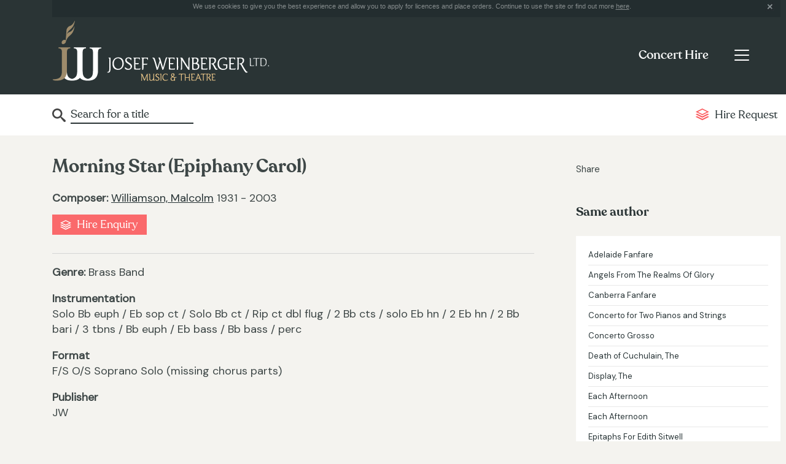

--- FILE ---
content_type: text/html; charset=UTF-8
request_url: http://www.josef-weinberger.com/concert-hire/concert/morning-star-epiphany-carol.html
body_size: 5063
content:
<!DOCTYPE html>
<html lang="en-gb" class="no-js no-svg">
<head>
<meta http-equiv="X-UA-Compatible" content="IE=edge" />
<meta http-equiv="Content-Type" content="text/html; charset=utf-8" />
<meta http-equiv="imagetoolbar" content="false" />
<meta name="robots" content="all" />
<meta name="distribution" content="Global" />
<meta name="viewport" content="width=device-width, initial-scale=1">
<link href="https://fonts.googleapis.com/css?family=DM+Sans&display=swap&subset=latin-ext" rel="stylesheet">
<link href="/styles.css?v=1.3" rel="stylesheet" type="text/css" />
<script type="text/javascript" src="/jquery/jquery-1.8.3.min.js"></script>
<script type="text/javascript" src="/jquery/jquery.cookie.js"></script>
<title>Morning Star (Epiphany Carol) | Concert Hire | Josef Weinberger</title>
<meta name="keywords" content="musicals, theatre, shows, operetta, opera, classical music, concert music, religious music, educational music, sondheim, loesser, bock, kalman, strauss, fall, schwartz, hart, bernstein, williamson, patterson, national youth music theatre" />
<meta name="description" content="Josef Weinberger Ltd., London, theatre and music publisher, agent for music theatre international" />
<meta name="robots" content="all" />
<meta name="distribution" content="Global" />
<meta http-equiv="imagetoolbar" content="false" />
<link href="/styles.css" rel="stylesheet" type="text/css" />
<meta name="robots" content="all" />
<meta name="distribution" content="Global" />
<meta http-equiv="imagetoolbar" content="false" />
<link href="/jquery/jquery.autocomplete/css/jquery.autocomplete.css" rel="stylesheet" type="text/css" media="screen" />
<link href="/jquery/owlcarousel/assets/owl.carousel.min.css" rel="stylesheet" type="text/css" media="screen" />
<link href="/jquery/owlcarousel/assets/owl.theme.default.min.css" rel="stylesheet" type="text/css" media="screen" />
	<script type="text/javascript" src="/jquery/jquery.autocomplete/js/jquery.autocomplete.js"></script>
    <script src="/jquery/owlcarousel/owl.carousel.min.js" type="text/javascript"></script>
    <script type='text/javascript' src='https://platform-api.sharethis.com/js/sharethis.js#property=5d9e0eeb9e31940012e51b6a&product=inline-share-buttons' async='async'></script>
	<script type="text/javascript">
	function selectItem(li) {
		document.frm.submit();
	}
		
    $(document).ready(function(){	

		$("#frmautocomplete").autocomplete(
			"/concert-hire/autocomplete",
				{
					delay:10,
					minChars:3,
					matchSubset:1,
					cacheLength:0,
					onItemSelect:selectItem,
					autoFill:false
				}
		);
	
		if ($.cookie("cookieprivacy") === null) { 
			$.cookie("cookieprivacy", "policy shown", {expires:365, path:"/"});
			$("#cookie_notice").show();
		} else {
			$("#cookie_notice").hide();
		}
		$(".cookie_close").click(function(){
			$("#cookie_notice").hide();
			return false;
		});
		
		/**
		 *  Owl Carousel implementation
		 */
		$('.owl-carousel-suggestions').owlCarousel({
			nav: true,
			dots: false,
			margin: 10,
    		responsiveClass: true,
		    responsive: {
		        0		: { items:1, stagePadding: 40 },
				500		: { items:1, stagePadding: 40 },
		        767		: { items:1 },
		        1024	: { items:1 }
		    }
		});
		
	});
    </script>
</head>

<body class="jw page_concerts">
	<form id="frm" name="frm" method="post" action="/concert-hire/search">
 	<div>
    	
<script type="text/javascript">
;(function($){
	$(document).ready(function(){
		//  Get the menu toggle and display the menu when clicked
		$('.navbar-toggler').click(function(e){
			e.preventDefault();
			$(this).closest('.navbar').find('.navbar-collapse').show();
		});

		//  Get the menu close button and hide the menu when clicked
		$('.navbar-collapse .close-wrap').click(function(e){
			e.preventDefault();
			$(this).closest('.navbar-collapse').hide();
		});
	});
})(jQuery);
</script>

<!-- svg icons -->
<svg aria-hidden="true" style="display:none">
	<defs>
    	<g id="icon-link">
         	<path d="M8,40.391l-39.587-19.783l-9.913,4.961L8,50.312l49.5-24.744l-9.91-4.961L8,40.391z M8,21.84L-31.587,2.036L-41.5,7 L8,31.756L57.5,7l-9.91-4.958L8,21.84z M-25.073-11.562L8-28.095l33.064,16.532L8,4.97L-25.073-11.562z M8-36.312l-49.5,24.75 L8,13.188l49.5-24.75L8-36.312z"/>
        </g>
    </defs>
</svg>

<header class="topnav">
	<div class="container">

		<div class="cookie_notice" id="cookie_notice">We use cookies to give you the best experience and allow you to apply for licences and place orders. Continue to use the site or find out more <a href="/privacy-policy.html">here</a>.
			<div class="cookie_close"></div>
		</div>
		
        <div class="header-wrap">
			<div class="logo"><a href="/"><img src="/images/josef-weinberger-logo.gif" alt="Josef Weinberger" /></a></div>

            <div class="menu-outer-wrap">
                <nav class="navbar primary-nav">
                    <div class="title-btn-wrap">
                        <div class="page-title-wrap">
                            <p><a href="/concert-hire.html">Concert Hire</a></p>
                        </div>
    
                        <button class="navbar-toggler" type="button" aria-label="Toggle navigation">
                            <span class="navbar-toggler-icon"></span>
                        </button>
                    </div>
    
                    <div class="collapse navbar-collapse" id="primary-menu">
                        <p><span class="close-wrap"></span></p>
    
                        <ul class="navbar-nav">
                        	<li class="nav-item primary-link">
                                <a class="nav-link" href="/">Home</a>
                            </li>
                            <li class="nav-item primary-link">
                                <a class="nav-link" href="/plays-and-pantomime.html">Plays & Pantomime</a>
                            </li>
                            <li class="nav-item primary-link">
                                <a class="nav-link" href="/operas-operetta.html">Operas & Operetta</a>
                            </li>
                            <li class="nav-item primary-link">
                                <a class="nav-link selected" href="/concert-hire.html">Concert Hire</a>
                            </li>
                            <li class="nav-item primary-link">
                                <a class="nav-link" href="/music-in-print.html">Music in Print</a>
                            </li>
                            <li class="nav-item">
                                <a class="nav-link" href="/concert-hire.html">Concert Hire Home<span class="sr-only">(current)</span></a>
                            </li>
                            <li class="nav-item">
                                <a class="nav-link" href="/concert-hire/full-catalogue.html">Browse our catalogue</a>
                            </li>
                            <li class="nav-item">
                                <a class="nav-link" href="/concert-hire/news.html">News & Editorial</a>
                            </li>
                            <li class="nav-item">
                                <a class="nav-link" href="/concert-hire/new-works.html">New Works</a>
                            </li>
                            <li class="nav-item">
                                <a class="nav-link" href="/concert-hire/popular-hire-works.html">Popular Hire Works</a>
                            </li>
                            <li class="nav-item">
                                <a class="nav-link" href="/concert-hire/mahler-retuschen.html">Mahler Retuschen</a>
                            </li>
                            <li class="nav-item">
                                <a class="nav-link" href="/concert-hire/songs-from-shows.html">Songs from Shows</a>
                            </li>
                            <li class="nav-item">
                                <a class="nav-link" href="/concert-hire/concert-evenings.html">Concert Evenings</a>
                            </li>
                            <li class="nav-item">
                                <a class="nav-link" href="/concert-hire/school-family-concerts.html">School & Family Concerts</a>
                            </li>
                            <li class="nav-item">
                                <a class="nav-link" href="/concert-hire/christmas-music.html">Christmas Music</a>
                            </li>
                            <li class="nav-item">
                                <a class="nav-link" href="/concert-hire/faqs.html">Help & FAQs</a>
                            </li>
                            <hr />
                            <li class="nav-item">
                                <a class="nav-link" href="/about.html">About us</a>
                            </li>
                            <li class="nav-item">
                                <a class="nav-link" href="/faqs.html">FAQs</a>
                            </li>
                            <li class="nav-item">
                                <a class="nav-link" href="/agents.html">Agents & Distributors</a>
                            </li>
                            <li class="nav-item">
                                <a class="nav-link" href="/contacts.html">Contacts</a>
                            </li>
                        </ul>
                    </div>
                </nav>
            </div>
        </div>
	</div>
</header>
<section class="section-subnav">
	<div class="container">
        <div class="row">
            <div class="col">
                <nav class="navbar secondary-nav">
                    <div class="form-inline">
                    <input name="frmautocomplete" type="text" id="frmautocomplete" value="Search for a title" onClick="this.value='';" />
                    </div>
                    <ul class="navbar-nav">
                        <li class="nav-item dropdown">
                            <a class="nav-link coral" href="/concert-hire/concert-hire-request.html"><span><svg class="icon icon-link purchase" aria-hidden="true" viewBox="0 0 100 100"><use xlink:href="#icon-link"></use></svg></span>Hire Request</a>
                        </li>
                    </ul>
                </nav>
            </div>
        </div>
    </div>
</section>    </div>
  
     <div class="content-area container">
    	<div class="row">
            <div class="col-md-17">
            	<div class="plays-content">	
              		<h1>Morning Star (Epiphany Carol)</h1>
              		              		<p><strong>Composer:</strong> <a href="/concert-hire/composer/williamson-malcolm.html">Williamson, Malcolm</a> 1931 - 2003</p>              		        			<div class="detail_right">
            			<ul class="concert-hire-button"><li><a href="/concert-hire/concert-hire-request/466">Hire Enquiry</a></li></ul>        			</div>
        			<br />
        			<hr />
					<p><strong>Genre: </strong>Brass Band</p>                    <p><strong>Instrumentation</strong><br />Solo Bb euph / Eb sop ct / Solo Bb ct / Rip ct dbl flug / 2 Bb cts / solo Eb hn / 2 Eb hn / 2 Bb bari / 3 tbns / Bb euph / Eb bass / Bb bass / perc</p>                    <p><strong>Format</strong><br />F/S   O/S   Soprano Solo    (missing chorus parts)</p>                                		<p><strong>Publisher</strong><br />JW</p>    
          		</div>
        	</div>
        	<div class="col-md-7">
                <div class="share">
                	<p>Share</p>
                    <!-- AddThis Button BEGIN -->
                    <div class="sharethis-inline-share-buttons"></div>
                </div>
                <!-- AddThis Button END -->
                <section class="other-suggestions">
                	<div id="container-1" class=""><ul><li><a href="#fragment-3"><h2>Same author</h2></a></li></ul><div id="fragment-3"><a href="/concert-hire/concert/adelaide-fanfare.html">Adelaide Fanfare</a><a href="/concert-hire/concert/angels-from-the-realms-of-glory.html">Angels From The Realms Of Glory</a><a href="/concert-hire/concert/canberra-fanfare.html">Canberra Fanfare</a><a href="/concert-hire/concert/concerto-for-two-pianos-and-strings.html">Concerto for Two Pianos and Strings</a><a href="/concert-hire/concert/concerto-grosso.html">Concerto Grosso</a><a href="/concert-hire/concert/death-of-cuchulain-the.html">Death of Cuchulain, The</a><a href="/concert-hire/concert/display-the.html">Display, The</a><a href="/concert-hire/concert/each-afternoon.html">Each Afternoon</a><a href="/concert-hire/concert/each-afternoon-.html">Each Afternoon</a><a href="/concert-hire/concert/epitaphs-for-edith-sitwell.html">Epitaphs For Edith Sitwell</a><a href="/concert-hire/concert/fanfarade.html">Fanfarade</a><a href="/concert-hire/concert/fontainebleau-fanfare.html">Fontainebleau Fanfare</a><a href="/concert-hire/concert/go-lovely-rose.html">Go, Lovely Rose</a><a href="/concert-hire/concert/hasselbacher-s-scena.html">Hasselbacher&#39;s Scena</a><a href="/concert-hire/concert/in-place-of-belief.html">In Place Of Belief</a><a href="/concert-hire/concert/jubilee-hymn.html">Jubilee Hymn</a><a href="/concert-hire/concert/konstanz-fanfare.html">Konstanz Fanfare</a><a href="/concert-hire/concert/lament.html">Lament</a><a href="/concert-hire/concert/little-mass-of-st-bernadette.html">Little Mass of St Bernadette</a><a href="/concert-hire/concert/mass-of-christ-the-king.html">Mass of Christ The King</a><a href="/concert-hire/concert/mass-of-st-andrew.html">Mass Of St. Andrew</a><a href="/concert-hire/concert/mass-of-the-people-of-god.html">Mass of the People of God</a><a href="/concert-hire/concert/mowing-the-barley.html">Mowing the Barley</a><a href="/concert-hire/concert/national-anthem-.html">National Anthem</a><a href="/concert-hire/concert/national-anthem-the.html">National Anthem, The</a><a href="/concert-hire/concert/north-country-songs.html">North Country Songs</a><a href="/concert-hire/concert/ode-for-queen-elizabeth.html">Ode For Queen Elizabeth</a><a href="/concert-hire/concert/ode-to-music.html">Ode To Music</a><a href="/concert-hire/concert/olympiques-les.html">Olympiques, Les</a><a href="/concert-hire/concert/organ-concerto.html">Organ Concerto</a><a href="/concert-hire/concert/our-man-in-havana---concert-suite.html">Our Man In Havana - Concert Suite</a><a href="/concert-hire/concert/our-man-in-havana---orchestral-suite.html">Our Man In Havana - Orchestral Suite</a><a href="/concert-hire/concert/perisynthyon.html">Perisynthyon</a><a href="/concert-hire/concert/piano-concerto-no3.html">Piano Concerto No.3</a><a href="/concert-hire/concert/pieta.html">Pietá</a><a href="/concert-hire/concert/richmond-fanfare.html">Richmond Fanfare</a><a href="/concert-hire/concert/serenade-aubade.html">Serenade &amp; Aubade</a><a href="/concert-hire/concert/serenade-and-aubade.html">Serenade and Aubade</a><a href="/concert-hire/concert/sinfonietta.html">Sinfonietta</a><a href="/concert-hire/concert/six-english-lyrics.html">Six English Lyrics</a><a href="/concert-hire/concert/sun-into-darkness.html">Sun Into Darkness</a><a href="/concert-hire/concert/symphonic-variations.html">Symphonic Variations</a><a href="/concert-hire/concert/symphony-no2-.html">Symphony No.2</a><a href="/concert-hire/concert/symphony-no5.html">Symphony No.5</a><a href="/concert-hire/concert/te-deum.html">Te Deum</a><a href="/concert-hire/concert/the-growing-castle---final-scene.html">The Growing Castle - Final Scene</a><a href="/concert-hire/concert/the-icy-mirror.html">The Icy Mirror</a><a href="/concert-hire/concert/violin-concerto-chamber-orchestra-version.html">Violin Concerto (Chamber Orchestra Version)</a><a href="/concert-hire/concert/violin-concerto-full-orchestra-version.html">Violin Concerto (Full Orchestra Version)</a></div></div><br />                </section>
            	<!--<section class="other-suggestions">
            		<h2>Other Suggestions</h2>
                    <div class="carousel-wrap">
						<div class="carousel-list owl-carousel-suggestions owl-carousel owl-theme">
							<a href="#">
                            <div class="slide">
								<div class="summary-wrap">
									<h3>The Verdict</h3>
									<p class="author">by Brian Parks</p>
									<p>Frank Galvin is a washed-up veteran lawyer and an alcholic, now reduced to ambulance-chasing...</p>
								</div>
							</div>
                            </a>
                            <a href="#">
							<div class="slide">
								<div class="summary-wrap">
									<h3>The Verdict</h3>
									<p class="author">by Brian Parks</p>
									<p>Frank Galvin is a washed-up veteran lawyer and an alcholic, now reduced to ambulance-chasing...</p>
								</div>
							</div>
                            </a>
						</div>
					</div>
				</section>-->
        	</div>
		</div>
    </div>
	<footer class="footer-wrap">
        <div class="container">
                <h2>How can we help?</h2>
                <div class="row">
                        <div class="col-sm-24 col-md-12 col-lg-8">
                                <h3>Company</h3>
                                <ul>
                                        <li><a href="/about.html" title="About us link">About us</a></li>
                                        <li><a href="/faqs.html" title="">FAQs</a></li>
                                        <li><a href="/agents.html" title="Agents link">Agents</a></li>
                                        <li><a href="/contacts.html" title="Contacts link">Contacts</a></li>
                                </ul>
                        </div>
                        <div class="col-sm-24 col-md-12 col-lg-8">
                                <h3>Departments</h3>
                                <ul>
                                        <li><a href="/plays-and-pantomime.html" title="Plays and Pantomime link">Plays & Pantomime</a></li>
                                        <li><a href="/operas-operetta.html" title="Opera and Operetta link">Opera & Operetta</a></li>
                                        <li><a href="/concert-hire.html" title="Concert Hire link">Concert Hire</a></li>
                                        <li><a href="/music-in-print.html" title="Music in Print link">Music in Print</a></li>
                                </ul>
                        </div>
                        <div class="col-sm-24 col-md-12 col-lg-8">
							<h3>&copy; Josef Weinberger Ltd</h3>
							<ul>
									<li><a href="/privacy-policy.html" title="">Privacy Policy</a></li>
							</ul>
							<p><a href="http://www.thrust.co/" target="_blank" class="thrust-link">Designed by Thrust</a></p>
                        </div>
                </div>
        </div>
</footer>

<script type="text/javascript">

  var _gaq = _gaq || [];
  _gaq.push(['_setAccount', 'UA-11804138-1']);
  _gaq.push(['_trackPageview']);

  (function() {
    var ga = document.createElement('script'); ga.type = 'text/javascript'; ga.async = true;
    ga.src = ('https:' == document.location.protocol ? 'https://ssl' : 'http://www') + '.google-analytics.com/ga.js';
    var s = document.getElementsByTagName('script')[0]; s.parentNode.insertBefore(ga, s);
  })();

</script>	</form>
</body>
</html>